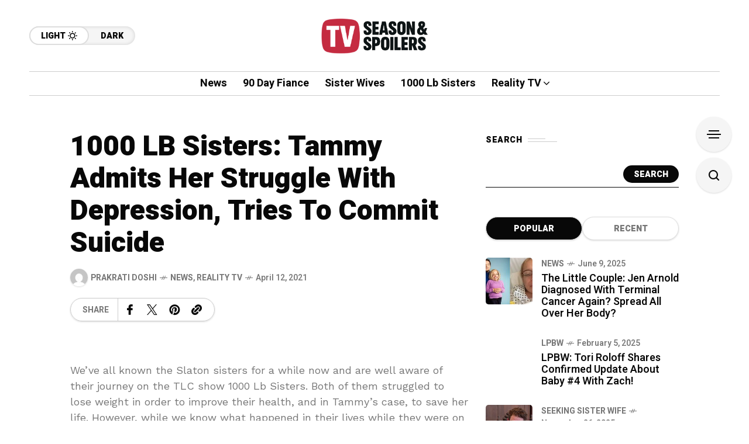

--- FILE ---
content_type: text/html; charset=utf-8
request_url: https://www.google.com/recaptcha/api2/aframe
body_size: 257
content:
<!DOCTYPE HTML><html><head><meta http-equiv="content-type" content="text/html; charset=UTF-8"></head><body><script nonce="NH9s0o1RehJf2M-8QxLbdw">/** Anti-fraud and anti-abuse applications only. See google.com/recaptcha */ try{var clients={'sodar':'https://pagead2.googlesyndication.com/pagead/sodar?'};window.addEventListener("message",function(a){try{if(a.source===window.parent){var b=JSON.parse(a.data);var c=clients[b['id']];if(c){var d=document.createElement('img');d.src=c+b['params']+'&rc='+(localStorage.getItem("rc::a")?sessionStorage.getItem("rc::b"):"");window.document.body.appendChild(d);sessionStorage.setItem("rc::e",parseInt(sessionStorage.getItem("rc::e")||0)+1);localStorage.setItem("rc::h",'1768730960777');}}}catch(b){}});window.parent.postMessage("_grecaptcha_ready", "*");}catch(b){}</script></body></html>